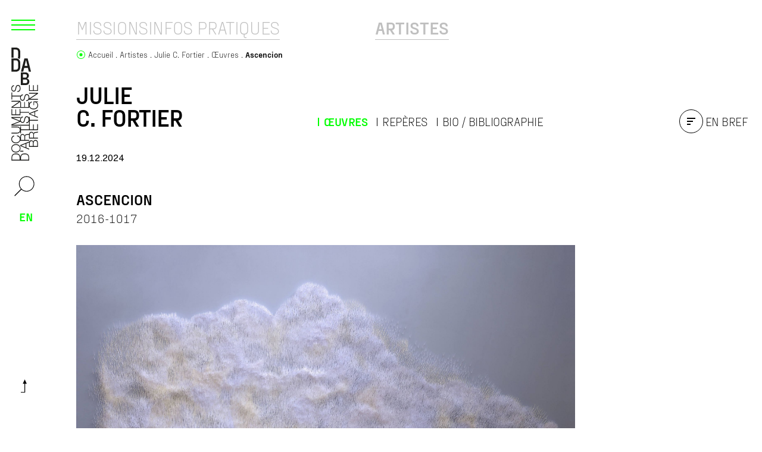

--- FILE ---
content_type: text/html; charset=UTF-8
request_url: https://ddabretagne.org/fr/artistes/julie-c-fortier/oeuvres/ascencion-2016-2017
body_size: 19391
content:





<!doctype html>
<html lang="fr">
<head>

  <!-- Global site tag (gtag.js) - Google Analytics -->
  <script async src="https://www.googletagmanager.com/gtag/js?id=UA-48312269-1"></script>
  <script>
    window.dataLayer = window.dataLayer || [];
    function gtag(){dataLayer.push(arguments);}
    gtag('js', new Date());

    gtag('config', 'UA-48312269-1');
  </script>

  <meta charset="utf-8">
  <meta name="viewport" content="width=device-width,initial-scale=1.0">

  <title>Ascencion &ndash; Julie C. Fortier</title>
    <meta name="description" content="Ascension, 2016-17 Installation olfactive, 150 000 touches &agrave; parfum, 4 parfums, 1200 x 600 cm. Remerciements Louise D&eacute;ry, Pierre-Olivier David et Fabien Vallos. Commissaire Anne Dary. Vues de Ascension lors de l&#039;exposition C&#039;&eacute;tait un r&ecirc;ve qui n&#039;&eacute;tait pas un r&ecirc;ve, Mus&eacute;e des Beaux [&hellip;]">
    <meta property="og:type" content="website">
    <meta property="og:title" content="Ascencion &ndash; Julie C. Fortier">
    <meta property="og:site_name" content="DDA Bretagne">
    <meta property="og:url" content="https://ddabretagne.org/fr/artistes/julie-c-fortier/oeuvres/ascencion-2016-2017">
    <meta property="og:locale" content="fr_FR">
    <meta property="og:description" content="Ascension, 2016-17 Installation olfactive, 150 000 touches &agrave; parfum, 4 parfums, 1200 x 600 cm. Remerciements Louise D&eacute;ry, Pierre-Olivier David et Fabien Vallos. Commissaire Anne Dary. Vues de Ascension lors de l&#039;exposition C&#039;&eacute;tait un r&ecirc;ve qui n&#039;&eacute;tait pas un r&ecirc;ve, Mus&eacute;e des Beaux [&hellip;]">
    <meta property="og:image" content="https://ddabretagne.org/media/pages/artistes/julie-c-fortier/oeuvres/ascencion-2016-2017/c67a285cf4-1734599031/ascensionfinale-1200x630-crop-1.jpg">
    <meta property="og:image:height" content="630">
    <meta property="og:image:width" content="1200">
    <meta property="og:image:type" content="image/jpeg">
    <meta name="twitter:card" content="summary_large_image">
    <meta name="twitter:title" content="Ascencion &ndash; Julie C. Fortier">
    <meta name="twitter:description" content="Ascension, 2016-17 Installation olfactive, 150 000 touches &agrave; parfum, 4 parfums, 1200 x 600 cm. Remerciements Louise D&eacute;ry, Pierre-Olivier David et Fabien Vallos. Commissaire Anne Dary. Vues de Ascension lors de l&#039;exposition C&#039;&eacute;tait un r&ecirc;ve qui n&#039;&eacute;tait pas un r&ecirc;ve, Mus&eacute;e des Beaux [&hellip;]">
    <meta name="twitter:image" content="https://ddabretagne.org/media/pages/artistes/julie-c-fortier/oeuvres/ascencion-2016-2017/c67a285cf4-1734599031/ascensionfinale-1200x630-crop-1.jpg">
    <meta name="twitter:image:height" content="630">
    <meta name="twitter:image:width" content="1200">
    <meta name="twitter:image:type" content="image/jpeg">
    <link rel="apple-touch-icon" sizes="180x180" href="https://ddabretagne.org/assets/images/icons/apple-touch-icon.png">
    <link rel="icon" type="image/png" sizes="32x32" href="https://ddabretagne.org/assets/images/icons/favicon-32x32.png">
    <link rel="icon" type="image/png" sizes="16x16" href="https://ddabretagne.org/assets/images/icons/favicon-16x16.png">
    <link rel="manifest" href="https://ddabretagne.org/assets/images/icons/site.webmanifest">
    <link rel="shortcut icon" href="https://ddabretagne.org/assets/images/icons/favicon.ico">
    <link rel="alternate" hreflang="en" href="https://ddabretagne.org/en/artists/julie-c-fortier/oeuvres/ascencion-2016-2017">
    <link rel="mask-icon" href="https://ddabretagne.org/assets/images/icons/safari-pinned-tab.svg" color="#be4b0a">
    <link rel="icon" name="msapplication-TileColor" content="#ffffff">
    <link rel="icon" name="msapplication-config" content="https://ddabretagne.org/assets/images/icons/browserconfig.xml">
    <link rel="icon" name="theme-color" content="#ffffff">
    <link rel="canonical" href="https://ddabretagne.org/fr/artistes/julie-c-fortier/oeuvres/ascencion-2016-2017">
    <script type="application/ld+json">
    {
        "@context": "http://schema.org",
        "@type": "BreadcrumbList",
        "itemListElement": [
            {
                "@type": "ListItem",
                "position": 1,
                "name": "DDA Bretagne",
                "item": "https://ddabretagne.org/fr"
            },
            {
                "@type": "ListItem",
                "position": 2,
                "name": "Artistes",
                "item": "https://ddabretagne.org/fr/artistes"
            },
            {
                "@type": "ListItem",
                "position": 3,
                "name": "Julie C. Fortier",
                "item": "https://ddabretagne.org/fr/artistes/julie-c-fortier"
            },
            {
                "@type": "ListItem",
                "position": 4,
                "name": "\u0152uvres",
                "item": "https://ddabretagne.org/fr/artistes/julie-c-fortier/oeuvres"
            },
            {
                "@type": "ListItem",
                "position": 5,
                "name": "Ascencion",
                "item": "https://ddabretagne.org/fr/artistes/julie-c-fortier/oeuvres/ascencion-2016-2017"
            }
        ]
    }
    </script>
    <script type="application/ld+json">
    {
        "@context": "http://schema.org",
        "@type": "Organization",
        "name": "DDA Bretagne",
        "url": "https://ddabretagne.org/fr"
    }
    </script>

  <link href="https://ddabretagne.org/assets/css/styles.css?v=1726065927" rel="stylesheet">  <script defer src="https://ddabretagne.org/assets/js/index.js?v=1726065930"></script>
  <script src="https://ddabretagne.org/assets/libs/flickity/flickity.pkgd.min.js?v=1726065939"></script>  <link href="https://ddabretagne.org/assets/libs/flickity/flickity.css?v=1726065938" rel="stylesheet">
  <script src="https://cdn.jsdelivr.net/npm/macy@2"></script>

  <script src="https://polyfill.io/v3/polyfill.min.js?features=fetch%2CPromise%2CPromise.prototype.finally%2CArray.prototype.map"></script>
  
  <!-- <script src="//unpkg.com/alpinejs" defer></script> -->

</head>


<body class="relative font-text text-base text-black bg-light-grey overflow-y-scroll">

  <div id="content" class="relative">
    
    <div class="md:absolute top-0 bottom-0 w-full pointer-events-none z-10">
      <div class="md:container md:sticky top-0 md:min-h-screen">
        



<nav class="md:w-20 md:-ml-24 lg:-ml-32 md:absolute md:top-0 bottom-0 font-display uppercase pointer-events-auto" >

  <div class="md:h-full flex flex-row md:flex-col items-center p-[5px] md:py-5 md:px-4">
    
    <button x-data @click="$store.menu.toggle()" class="w-8 h-8 md:w-11 md:h-11 mt-1 md:mt-0 ml-1 mr-4 md:mr-0 md:ml-[-2px] md:mb-4 text-lime order-4 md:order-1 print:hidden shrink-0">
      <template x-if="$store.menu.isOpen === true"><svg xml:space="preserve" xmlns="http://www.w3.org/2000/svg" viewBox="0 0 44 44"><path d="M43.2148 0 21.9961 21.2188.998.2206.2206.998l20.998 20.998L0 43.2149.7852 44l21.2187-21.2188 20.998 20.9981.7774-.7773-20.998-20.998L44 .7851 43.2148 0z" fill-rule="evenodd" clip-rule="evenodd" fill="currentColor"/></svg></template>
      <template x-if="$store.menu.isOpen === false"><svg xml:space="preserve" xmlns="http://www.w3.org/2000/svg" viewBox="0 0 44 44"><path d="M2 13v2h40v-2H2zm0 8v2h40v-2H2zm0 8v2h40v-2H2z" fill="currentColor"/></svg></template>
    </button>

    <div class="order-1 md:order-2 mr-auto">
      <a href="https://ddabretagne.org/fr" class="w-full flex items-end md:items-center md:flex-col">
    <span class="block md:hidden"><svg version="1.1" x="0" y="0" xml:space="preserve" xmlns="http://www.w3.org/2000/svg" viewBox="0 0 257.78 91.24" class="h-full max-h-[63.4px] w-full max-w-[180px]"><style id="style840">.st0{fill:#1d1d1b}</style><path class="st0" d="M122.44 84.63c0-2.82-1.8-4.91-4.61-5.28v-.06c2.26-.49 3.79-2.58 3.79-4.85 0-2.46-1.24-3.89-3.03-4.64l-8.76-22.24h-2.32l-8.79 21.65h2.23l2.62-6.73h9.92l2.64 6.73c-.49-.05-.99-.08-1.5-.08h-9.22v21.65h9.22c7.08.01 7.81-4.08 7.81-6.15zm-18.23-23.89 4.37-11.1 4.21 11.1zm3.27 17.89V70.9h7.14c3.24 0 4.92 1.36 4.92 4.06 0 2.03-1.59 3.67-4.92 3.67zm0 10.4v-8.64h7.14c3.63 0 5.74 1.42 5.74 4.18 0 3.46-2.66 4.49-5.74 4.46z" id="path842"/><path class="st0" d="M114.22 36.82c0 4.59 2.07 8.85 6.2 10.53h-.06v21.88h2.08v-9.84h7.88c3.94-.15 4.18 3.21 4.37 6.25.05.82.09 2.55.48 3.51h-9.39V90.8h2.08v-9.61h7.88c3.94-.15 4.18 3.21 4.37 6.25.06.91.06 2.51.58 3.37h2.29c-.91-1.09-.91-4.06-1-5.55-.16-2.58-.98-4.52-3.82-4.88v-.06c2.81-.54 4.24-2.79 4.24-5.52 0-3.27-2.11-5.01-4.9-5.5-.81-1.22-.85-4.41-.94-5.84-.16-2.58-.98-4.52-3.82-4.88v-.06c2.81-.54 4.24-2.79 4.24-5.52 0-3.91-3.02-5.64-6.63-5.64h-2.02c2.94-1.28 4.83-4.11 5.25-7.95h-2.07c-.4 3.85-2.96 6.94-6.99 6.94-5.77 0-8.21-4.79-8.21-9.52 0-4.73 2.44-9.52 8.21-9.52 3.17 0 5.95 1.91 6.69 5.24h2.07c-.55-4.55-4.64-7-8.76-7-6.87-.01-10.3 5.35-10.3 11.27zm21.39 34.08c3.11 0 4.7 1.67 4.7 4.31 0 2.64-2.17 4.22-4.7 4.22h-7.76v-8.52h7.76zm-5.41-21.8c3.11 0 4.7 1.67 4.7 4.31 0 2.64-2.17 4.21-4.7 4.21h-7.76V49.1Zm49 21.8v-1.76h-2.96c4-1.28 4.38-4.47 4.38-5.65 0-3.55-2.56-4.88-5.65-5.7l-5.31-1.3c-1.77-.43-3.3-1.27-3.3-3.3 0-3.21 2.63-4.31 5.46-4.31 3.08 0 5.83 1.67 5.96 4.97h2.08c.03-4.43-3.75-6.73-8.06-6.73-.85 0-1.6.08-2.28.21l7.13-18.4h.06v18.71h2.07V25.99h-3.05l-7.51 19.5-7.54-19.5h-3.05v43.15h-9.39V49.33h7.6v-1.76h-5.64c3.52-1.19 4.99-4.25 4.99-7.73V25.99h-2.08v13.4c.03 5.03-2.38 6.94-6.41 6.94-4 0-6.41-1.91-6.38-6.94v-13.4h-2.07v13.85c0 3.48 1.46 6.54 4.97 7.73h-4.66v1.76h7.6v19.81h-.02v21.65h15.21v-1.76h-13.13v-8.55h12.16v-1.76h-12.16V70.9h21.3v19.89h2.07V70.9Zm-16.64-1.76h-2.85V28.93h.06l7.48 19.22h.01c-2.33 1.32-2.97 3.62-2.97 5.06 0 3.36 2.35 4.58 4.92 5.22l4.85 1.18c2.02.48 4.49 1.45 4.49 3.91 0 3.15-3.48 4.4-5.77 4.4-3.97 0-7.21-1.37-7.12-5.82h-2.07c-.18 3.82 1.76 6.08 4.81 7.04zm31.64 21.65h2.23l-8.55-21.65h-2.32l-8.8 21.65h2.23l2.62-6.73h9.92zm-11.93-8.49 4.37-11.1 4.21 11.1zm32.95 4.55h.06l.27 3.94h1.5V79.78h-9.25v1.76h7.42c.09 4.58-2.72 7.95-7.54 7.95-5.77 0-8.21-4.79-8.21-9.52 0-4.73 2.44-9.52 8.21-9.52 4.15 0 6.75 2.94 7.02 5.43h2.08c-.58-3.45-2.72-5.69-5.61-6.65h5.27v-1.76h-13.13v-8.55h12.16v-1.76h-12.16v-7.83h12.76v-1.69h2.32V25.99h-2.07v18.32h-.06l-12.7-18.32h-2.32v21.65h.01v21.58h2.93c-4.53 1.5-6.78 5.94-6.78 10.74 0 5.91 3.42 11.28 10.29 11.28 3.14 0 6.07-1.3 7.53-4.39zm-11.91-39.28V29.33h.06l12.66 18.25h-12.72zm54.47 43.22v-1.76h-13.13v-8.55h12.16v-1.76h-12.16V70.9h12.98v-1.76h-15.05v21.65ZM91.46 36.81c0 5.91 3.42 11.28 10.29 11.28 6.84 0 10.26-5.37 10.26-11.28 0-5.91-3.42-11.28-10.26-11.28-6.86.01-10.29 5.37-10.29 11.28zm18.48 0c0 4.73-2.44 9.52-8.18 9.52-5.77 0-8.21-4.79-8.21-9.52 0-4.73 2.44-9.52 8.21-9.52 5.74.01 8.18 4.79 8.18 9.52z" id="path844"/><path class="st0" d="M238.95 27.75v-1.76h-17.28v1.76h7.6v19.81c-.97-.29-2.03-.44-3.11-.44-6.14 0-7.51 3.97-7.51 6.09 0 3.36 2.35 4.58 4.92 5.22l4.85 1.18c2.02.48 4.49 1.45 4.49 3.91 0 3.15-3.48 4.4-5.77 4.4-3.97 0-7.21-1.37-7.12-5.82h-2.07c-.14 3.06 1.07 5.11 3.12 6.3l-.02 22.39h2.08l.02-19.17h.06l12.68 19.17h2.32V69.14h-2.07v18.31h-.06l-11.89-17.98c.78.13 1.6.2 2.47.2 7.72 0 8.33-4.7 8.33-6.18 0-3.55-2.56-4.88-5.65-5.7l-5.31-1.3c-1.77-.43-3.3-1.27-3.3-3.3 0-3.21 2.63-4.31 5.46-4.31 3.08 0 5.83 1.67 5.95 4.97h2.08c.02-2.44-1.12-4.23-2.87-5.35V27.75Zm2.22 3.88c0 3.37 2.35 4.58 4.92 5.22l4.85 1.18c2.01.48 4.49 1.46 4.49 3.91 0 3.15-3.48 4.4-5.77 4.4-3.97 0-7.21-1.36-7.12-5.82h-2.07c-.24 5.27 3.54 7.58 8.7 7.58 7.72 0 8.34-4.7 8.34-6.18 0-3.55-2.56-4.88-5.65-5.7l-5.31-1.3c-1.77-.43-3.3-1.27-3.3-3.3 0-3.21 2.63-4.31 5.46-4.31 3.08 0 5.83 1.67 5.96 4.97h2.08c.03-4.43-3.76-6.73-8.06-6.73-6.14-.01-7.52 3.96-7.52 6.08zM89.26 58.4c0-6.88-3.25-10.44-9.42-10.79-.11 0-.21.01-.32.02.11-.01.21-.01.32-.02 6.18-.36 9.43-3.92 9.43-10.79 0-7.1-3.45-10.67-10.02-10.82h-7.54v43.23h7.54c6.56-.16 10.01-3.74 10.01-10.83ZM73.78 45.88V27.75h4.43c6.26-.03 8.97 2.61 8.97 9.07 0 6.46-2.71 9.1-8.97 9.07h-4.43zm0 21.58V49.33h4.43c6.26-.03 8.97 2.61 8.97 9.07 0 6.46-2.71 9.1-8.97 9.07h-4.43Zm19.95-19.89h1.92v7.37h-1.92ZM198.2 25.99h-15.05v23.37h6.04v19.86h2.07V49.36h7.09V47.6h-13.12V37.33h12.15v-1.76h-12.15v-7.82h12.97z" id="path846"/><g id="g856" transform="translate(-14.65 -6.77)"><path class="st0" d="M36.05 44.79v8.6c0 7.89-4.51 11.82-10.89 11.82H14.65V32.98h10.52c6.38 0 10.88 3.92 10.88 11.81zm-5.16 0c0-5.39-1.83-6.95-5.73-6.95h-5.3v22.5h5.3c3.9 0 5.73-1.61 5.73-6.95zm23.58 11.3h-9.11l-2.16 9.12h-5.59l8.4-32.24h7.84l8.17 32.24h-5.4zm-1.12-4.87L50.2 37.85h-.52l-3.15 13.38h6.82z" id="path848"/><path class="st0" d="M19.86 31.43v-19.8h5.3c3.9 0 5.73 1.56 5.73 6.95v8.6c0 2.27-.33 3.86-1.01 4.95 1.65.51 3.11 1.3 4.36 2.35 1.16-1.86 1.82-4.29 1.82-7.29v-8.6c0-7.89-4.51-11.82-10.89-11.82H14.65v24.67h5.21z" id="path850"/><g id="g854"><path class="st0" d="M57.93 88.97v.32c0 5.37-3.45 8.35-9.28 8.35H37.39v-30.8h10.13c5.96 0 9.28 2.98 9.28 8.04v.36c0 3.25-1.52 5.28-4.26 6.23v.54c3.41.81 5.39 3.07 5.39 6.96zM42.28 71.49v8.22h5.29c3.23 0 4.35-1.17 4.35-4.15v-.18c0-2.8-1.12-3.88-4.35-3.88h-5.29zm10.76 17.02c0-3.03-1.12-4.2-4.35-4.2h-6.41v8.67h6.41c3.23 0 4.35-1.17 4.35-4.25z" id="path852"/></g></g></svg></span>
    <span class="hidden md:block pl-[3px]"><svg version="1.1" id="Calque_1" x="0" y="0" xml:space="preserve" xmlns="http://www.w3.org/2000/svg" viewBox="0 0 64.85 274.05" class="w-full max-w-[45px]"><style id="style2">.st0{fill:#1d1d1b}</style><path class="st0" d="M21.74 38.02v8.6c0 7.89-4.51 11.82-10.89 11.82H.34V26.2h10.52c6.38 0 10.88 3.93 10.88 11.82zm-5.16 0c0-5.39-1.83-6.95-5.73-6.95h-5.3v22.5h5.3c3.9 0 5.73-1.61 5.73-6.95zm23.58 11.3h-9.11l-2.16 9.12H23.3l8.4-32.24h7.84l8.17 32.24h-5.4zm-1.12-4.87-3.15-13.38h-.52l-3.15 13.38z" id="path4"/><path class="st0" d="M5.55 24.66V4.86h5.3c3.9 0 5.73 1.56 5.73 6.95v8.6c0 2.27-.33 3.86-1.01 4.95 1.65.51 3.11 1.3 4.36 2.35 1.16-1.86 1.82-4.29 1.82-7.29v-8.6C21.75 3.93 17.24 0 10.86 0H.34v24.67h5.21z" id="path6"/><g id="g10" transform="translate(-14.31 -11.87)"><path class="st0" d="M57.93 94.06v.32c0 5.37-3.45 8.35-9.28 8.35H37.39v-30.8h10.13c5.96 0 9.28 2.98 9.28 8.04v.36c0 3.25-1.52 5.28-4.26 6.23v.54c3.41.82 5.39 3.08 5.39 6.96zM42.28 76.58v8.22h5.29c3.23 0 4.35-1.17 4.35-4.15v-.18c0-2.8-1.12-3.88-4.35-3.88h-5.29zm10.76 17.03c0-3.03-1.12-4.2-4.35-4.2h-6.41v8.67h6.41c3.23 0 4.35-1.17 4.35-4.25z" id="path8"/></g><g id="g18" transform="translate(-14.31 -11.87)"><path class="st0" d="M72.65 235.83c-2.79 0-4.85 1.78-5.21 4.55h-.06c-.48-2.23-2.54-3.74-4.79-3.74-2.43 0-3.84 1.22-4.58 3l-21.95 8.65v2.29l21.37 8.68v-2.2l-6.64-2.59v-9.8l6.64-2.6c-.05.48-.08.98-.08 1.48v9.1h21.37v-9.1c0-7-4.04-7.72-6.07-7.72zm-23.6 17.99-10.96-4.31 10.96-4.16zm17.67-3.23h-7.63v-7.05c0-3.2 1.35-4.85 4.01-4.85 2 0 3.62 1.57 3.62 4.85zm10.26 0h-8.53v-7.05c0-3.59 1.41-5.67 4.13-5.67 3.41 0 4.43 2.62 4.4 5.67z" id="path12"/><path class="st0" d="M25.44 243.93c4.53 0 8.74-2.04 10.39-6.12v.06h21.6v-2.05h-9.71v-7.78c-.15-3.89 3.17-4.13 6.17-4.31.81-.05 2.52-.09 3.46-.47v9.27h21.37v-2.05h-9.49v-7.78c-.15-3.89 3.17-4.13 6.17-4.31.9-.06 2.48-.06 3.32-.57v-2.26c-1.08.9-4.01.9-5.48.99-2.54.15-4.46.97-4.82 3.77h-.06c-.54-2.77-2.75-4.19-5.45-4.19-3.22 0-4.94 2.08-5.42 4.84-1.2.8-4.35.84-5.76.93-2.54.15-4.46.97-4.82 3.77h-.06c-.54-2.77-2.75-4.19-5.44-4.19-3.86 0-5.57 2.98-5.57 6.54v1.99c-1.26-2.9-4.06-4.77-7.85-5.18v2.05c3.8.39 6.85 2.93 6.85 6.9 0 5.7-4.73 8.11-9.4 8.11s-9.4-2.41-9.4-8.11c0-3.13 1.89-5.88 5.18-6.6v-2.05c-4.49.54-6.91 4.58-6.91 8.65 0 6.77 5.3 10.15 11.13 10.15zm33.65-21.11c0-3.07 1.65-4.64 4.25-4.64 2.61 0 4.16 2.14 4.16 4.64v7.66h-8.41zm-21.52 5.34c0-3.07 1.65-4.64 4.25-4.64s4.16 2.14 4.16 4.64v7.66h-8.41zm21.52-48.37h-1.74v2.92c-1.26-3.95-4.41-4.33-5.57-4.33-3.5 0-4.82 2.53-5.63 5.58l-1.29 5.24c-.42 1.75-1.26 3.26-3.26 3.26-3.17 0-4.25-2.59-4.25-5.39 0-3.04 1.65-5.76 4.91-5.88v-2.05c-4.37-.03-6.65 3.71-6.65 7.96 0 .84.08 1.58.21 2.25l-18.16-7.04v-.06h18.47v-2.05H14.76v3.02l19.24 7.4-19.25 7.44v3.01h42.59v9.27H37.8v-7.51h-1.74v5.56c-1.17-3.48-4.2-4.92-7.63-4.92H14.76v2.05h13.23c4.97-.03 6.86 2.35 6.86 6.33 0 3.95-1.89 6.33-6.86 6.3H14.76v2.05h13.68c3.43 0 6.46-1.45 7.63-4.91v4.6h1.74v-7.5h19.55v.02h21.37V197.4h-1.74v12.96h-8.44v-12h-1.74v12h-7.72v-21.02h19.64v-2.05H59.09Zm-1.74 16.43v2.81H17.66v-.06l18.97-7.38v-.01c1.31 2.3 3.57 2.93 4.99 2.93 3.32 0 4.52-2.32 5.15-4.85l1.17-4.79c.48-1.99 1.44-4.43 3.86-4.43 3.11 0 4.34 3.44 4.34 5.69 0 3.92-1.35 7.12-5.75 7.03v2.05c3.77.18 6.01-1.74 6.95-4.75v5.76zm21.37-31.24v-2.2l-21.37 8.44v2.29l21.37 8.68v-2.2l-6.65-2.59v-9.8zm-8.38 11.79-10.95-4.31 10.95-4.16zm4.49-32.54v-.06l3.89-.27v-1.48H67.86v9.13h1.73v-7.32c4.52-.09 7.84 2.68 7.84 7.44 0 5.7-4.73 8.11-9.4 8.11s-9.4-2.41-9.4-8.11c0-4.1 2.9-6.66 5.36-6.93v-2.05c-3.41.57-5.61 2.68-6.56 5.54v-5.2H55.7v12.96h-8.44v-12h-1.74v12H37.8v-12.6h-1.67v-2.29H14.76v2.05h18.08v.06l-18.08 12.54v2.29h21.37v-.01h21.3v-2.89c1.48 4.47 5.86 6.69 10.6 6.69 5.84 0 11.13-3.38 11.13-10.16.01-3.09-1.28-5.99-4.33-7.44zm-38.77 11.76H18.05v-.06l18.01-12.49zm42.66-53.77h-1.74v12.97h-8.43v-12h-1.74v12h-7.72v-12.82h-1.74v14.87h21.37ZM25.44 266.4c5.84 0 11.14-3.38 11.14-10.16 0-6.75-5.3-10.13-11.14-10.13-5.84 0-11.13 3.37-11.13 10.13 0 6.78 5.3 10.16 11.13 10.16zm0-18.24c4.67 0 9.4 2.41 9.4 8.08 0 5.7-4.73 8.11-9.4 8.11s-9.4-2.41-9.4-8.11c.01-5.66 4.73-8.08 9.4-8.08z" id="path14"/><path class="st0" d="M16.49 120.82h-1.74v17.06h1.74v-7.51h19.55c-.29.96-.44 2-.44 3.07 0 6.06 3.92 7.42 6.02 7.42 3.32 0 4.52-2.32 5.15-4.86l1.17-4.79c.48-1.99 1.44-4.43 3.86-4.43 3.11 0 4.34 3.44 4.34 5.7 0 3.92-1.35 7.11-5.75 7.02v2.05c3.02.14 5.05-1.06 6.22-3.08l22.1.02v-2.05l-18.93-.02v-.06l18.93-12.52v-2.29H57.35v2.05h18.08v.06L57.68 135.4c.13-.77.2-1.58.2-2.44 0-7.62-4.64-8.23-6.1-8.23-3.5 0-4.82 2.53-5.63 5.58l-1.29 5.24c-.42 1.75-1.26 3.25-3.26 3.25-3.17 0-4.25-2.59-4.25-5.39 0-3.04 1.65-5.76 4.91-5.88v-2.05c-2.4-.02-4.17 1.11-5.28 2.83H16.49Zm3.83-2.2c3.32 0 4.52-2.32 5.15-4.85l1.17-4.79c.48-1.99 1.44-4.43 3.86-4.43 3.11 0 4.34 3.43 4.34 5.69 0 3.92-1.35 7.12-5.75 7.02v2.05c5.21.24 7.48-3.5 7.48-8.59 0-7.62-4.64-8.23-6.1-8.23-3.5 0-4.82 2.53-5.63 5.58l-1.29 5.25c-.42 1.75-1.26 3.25-3.26 3.25-3.17 0-4.25-2.59-4.25-5.39 0-3.04 1.65-5.76 4.91-5.88v-2.05c-4.37-.03-6.64 3.71-6.64 7.96 0 6.05 3.92 7.41 6.01 7.41zm26.43 149.96c-6.79 0-10.3 3.21-10.65 9.3 0 .11.01.21.02.32-.01-.1-.01-.21-.02-.31-.35-6.1-3.87-9.3-10.65-9.3-7 0-10.53 3.41-10.69 9.89v7.44h42.67v-7.44c-.15-6.5-3.68-9.9-10.68-9.9zm-12.36 15.28h-17.9v-4.37c-.03-6.18 2.57-8.86 8.95-8.86 6.37 0 8.98 2.68 8.95 8.86zm21.31 0H37.8v-4.37c-.03-6.18 2.58-8.86 8.95-8.86 6.37 0 8.98 2.68 8.95 8.86zm-19.64-21.59h7.27v1.9h-7.27Zm-21.3-101.23v14.86h21.37v-5.97h21.3v-2.05h-21.3v-6.99h-1.74v12.96h-8.44v-12h-1.73v12h-7.73v-12.81z" id="path16"/></g></svg></span>
</a>  
    </div>

    <button x-data @click="$store.search.open()" class="w-8 md:w-11 h-8 md:h-11 mr-3 md:mr-0 order-3 md:order-3 mt-3 md:mt-5 mb-2 p-1 print:hidden shrink-0">
      <svg xml:space="preserve" xmlns="http://www.w3.org/2000/svg" viewBox="-2 -2 32 32"><path d="M18.19 0c-6.3 0-11.5 5.2-11.5 11.5 0 2.956 1.145 5.67 3.01 7.719-.016.006-.035.012-.05.02l-9.5 9.5c-.2.2-.2.498 0 .698.1.2.3.202.4.202.1 0 .3 0 .4-.1l9.5-9.5c.013-.012.023-.026.034-.039 2.047 1.859 4.755 3 7.705 3 6.3 0 11.5-5.2 11.5-11.5S24.49 0 18.19 0zm0 1c5.8 0 10.5 4.7 10.5 10.5S23.99 22 18.19 22s-10.5-4.7-10.5-10.5S12.39 1 18.19 1Z" fill="currentColor"/></svg>    </button>

    <ul class="text-lime text-xl font-display font-bold order-2 md:order-4 print:hidden ml-2 md:mr-0">
                              <li class="row-2"><a href="https://ddabretagne.org/en/artists/julie-c-fortier/oeuvres/ascencion-2016-2017" title="Afficher la page en Anglais" class="inline-block leading-none p-3" rel="alternate" hreflang="en" >en</a></li>
                                      
    </ul>

          <div class="flex mt-auto fixed bottom-2 right-0 z-10 md:relative order-4 print:hidden">
        <div class="md:my-6 ml-auto">
          <button x-data @click="window.scrollTo(0, 0)" class="px-4 py-2">
  <svg xml:space="preserve" width="9.1" height="21.801" xmlns="http://www.w3.org/2000/svg"><path d="M6 0 2.9 7.3h2.6v13.5H0v1h6.5V7.3h2.6z" fill="currentColor" /></svg></button>        </div>
      </div>
    
  </div>

</nav>



      </div>
    </div>

    <div class="flex flex-col min-h-screen">
      <main class="flex-grow flex flex-col" role="main">
        
      <div class="flex flex-col row-4 pt-4 md:pt-7">
          

  <nav class="mb-0 md:mb-4 container order-2 md:order-1 print:hidden" >

    <div class="flex flex-wrap sm:flex-nowrap justify-between md:justify-start gap-4 ">
              <div class="contents md:block flex-[33%] " >
                      <ul class="contents md:flex flex-wrap sm:flex-nowrap gap-x-2 md:gap-x-4 gap-y-2 text-title !leading-none justify-start ">
                              <li class="whitespace-nowrap "><a href="https://ddabretagne.org/fr/missions" class="block relative border-b border-current pb-0.5 opacity-25 hover:opacity-100 focus:opacity-100 ">
                   <span class="relative z-10 text-sm sm:text-lg md:text-3xl">Missions </span>
                                  </a></li>

                              <li class="whitespace-nowrap "><a href="https://ddabretagne.org/fr/infos" class="block relative border-b border-current pb-0.5 opacity-25 hover:opacity-100 focus:opacity-100 ">
                   <span class="relative z-10 text-sm sm:text-lg md:text-3xl">Infos pratiques </span>
                                  </a></li>

                          </ul>
                  </div>
              <div class="contents md:block flex-auto " >
                      <ul class="contents md:flex flex-wrap sm:flex-nowrap gap-x-2 md:gap-x-4 gap-y-2 text-title !leading-none sm:justify-center ">
                              <li class="whitespace-nowrap font-bold"><a href="https://ddabretagne.org/fr/artistes" class="block relative border-b border-current pb-0.5 opacity-25 hover:opacity-100 focus:opacity-100 ">
                   <span class="relative z-10 text-sm sm:text-lg md:text-3xl">Artistes </span>
                                  </a></li>

                          </ul>
                  </div>
              <div class="contents md:block flex-[33%] " >
                  </div>
          </div>
  </nav>



        <nav class="breadcrumb flex items-start mb-4 md:mb-0 container order-1 md:order-2" aria-label="breadcrumb">
  <span class="mr-1 flex items-center" aria-hidden="true">
    <span class="w-4 h-4 p-px inline-block pt-0.5 text-lime"><svg version="1.1" id="Calque_1" x="0" y="0" xml:space="preserve" xmlns="http://www.w3.org/2000/svg" viewBox="0 0 15.2 15.2"><path fill="currentColor" d="M7.6 0C3.4 0 0 3.4 0 7.6c0 4.2 3.4 7.6 7.6 7.6 4.2 0 7.6-3.4 7.6-7.6 0-4.2-3.4-7.6-7.6-7.6zm0 14.2C4 14.2 1 11.3 1 7.6 1 3.9 3.9 1 7.6 1c3.7 0 6.6 2.9 6.6 6.6 0 3.7-3 6.6-6.6 6.6z"
	/><circle fill="currentColor" cx="7.6" cy="7.6" r="2.8"/></svg></span>
  </span>
  

<ol class="flex flex-wrap items-start -ml-1 text-sm font-display font-light leading-tight">
      <li class="pl-1">
              <a href="https://ddabretagne.org/fr" class="after:content-['.'] group" >
          <span class="inline-block group-hover:underline">Accueil</span>
        </a>
          </li>
      <li class="pl-1">
              <a href="https://ddabretagne.org/fr/artistes" class="after:content-['.'] group" >
          <span class="inline-block group-hover:underline">Artistes</span>
        </a>
          </li>
      <li class="pl-1">
              <a href="https://ddabretagne.org/fr/artistes/julie-c-fortier" class="after:content-['.'] group" >
          <span class="inline-block group-hover:underline">Julie C. Fortier</span>
        </a>
          </li>
      <li class="pl-1">
              <a href="https://ddabretagne.org/fr/artistes/julie-c-fortier/oeuvres" class="after:content-['.'] group" >
          <span class="inline-block group-hover:underline">&OElig;uvres</span>
        </a>
          </li>
      <li class="pl-1">
              <span class="font-bold">            
          Ascencion        </span>
          </li>
  </ol>
</nav>        </div>



  <header class="relative flex flex-wrap items-center md:items-end mb-2 mt-6 container print:hidden">
    <h1 class="text-[40px] leading-[38px] font-bold text-title mb-2 order-first">
      


<span>
      Julie<br/>      C. Fortier  </span>
    </h1>
    <div class="contents md:flex flex-wrap items-center flex-grow print:hidden">
      <div class="w-full md:w-auto mr-4 md:mx-auto order-3 md:order-2">
        <ul class="flex flex-wrap -ml-4 -mt-1 text-lg sm:text-[1.25rem] text-title">
                      <li class="pl-4 pt-1"><a href="https://ddabretagne.org/fr/artistes/julie-c-fortier/oeuvres" class="line-left font-bold text-lime line-active">Œuvres</a></li>
                      <li class="pl-4 pt-1"><a href="https://ddabretagne.org/fr/artistes/julie-c-fortier/reperes" class="line-left ">Repères</a></li>
                      <li class="pl-4 pt-1"><a href="https://ddabretagne.org/fr/artistes/julie-c-fortier/bio-biblio" class="line-left ">Bio / Bibliographie</a></li>
                  </ul>
      </div>
      <div class="ml-auto md:ml-0 order-2 md:order-3">
        <a href="https://ddabretagne.org/fr/artistes/julie-c-fortier/presentation" class="text-lg sm:text-[1.25rem] whitespace-nowrap text-title flex items-center group">
          <span class="flex items-center justify-center flex-grow-0 flex-shrink-0 w-8 sm:w-10 h-8 sm:h-10 rounded-full mr-1 border border-black group-hover:bg-black group-hover:text-white "><svg width="14" height="12" xmlns="http://www.w3.org/2000/svg"><path d="M0 0v2h14V0zm0 5v2h10V5zm0 5v2h6v-2z" fill-rule="evenodd" clip-rule="evenodd" fill="currentColor" /></svg></span>  
          <span>en bref</span>
        </a>
      </div>
    </div>
  </header>


  <div class="container md:py-2">


  <div class="pt-4 w-1/1 md:w-1/2 lg:w-1/3 print:hidden">
    <div class="font-alt ">
                          19.12.2024          </div>
  </div>
</div>


<div class="flex-grow container flex flex-col relative">

  <article class="py-8 flex-grow">
        <header class="text-left row-8 flex">
      <div class="max-w-3xl ">
        <h1 class="font-display font-bold uppercase text-[26px] leading-tight row-1">Ascencion</h1>
                  <div class="font-display font-light text-xl leading-tight">2016-1017</div>
              </div>
    </header>

          
      <div class="text">
        


  <div class="text-container">
          
      <div class="row-4 overflow-hidden ">
        <div class="flex flex-wrap -ml-8 -mt-4 ">
          <div class="pl-8 pt-4 w-1/1 md:w-3/4">
            
      
  <div>
          
  <div class="flex row-4 " style="font-size:0;">
    <figure class="unstyled max-w-full h-auto inline-block text-base">
      <img class="bg-medium-gray" 
      src="https://ddabretagne.org/media/pages/artistes/julie-c-fortier/oeuvres/ascencion-2016-2017/3a16879566-1734599031/ascension-finale-web-1200x900-q80.jpg" 
      srcset="https://ddabretagne.org/media/pages/artistes/julie-c-fortier/oeuvres/ascencion-2016-2017/3a16879566-1734599031/ascension-finale-web-800x600-q80.jpg 600w, https://ddabretagne.org/media/pages/artistes/julie-c-fortier/oeuvres/ascencion-2016-2017/3a16879566-1734599031/ascension-finale-web-1000x750-q80.jpg 700w, https://ddabretagne.org/media/pages/artistes/julie-c-fortier/oeuvres/ascencion-2016-2017/3a16879566-1734599031/ascension-finale-web-1200x900-q80.jpg 800w, https://ddabretagne.org/media/pages/artistes/julie-c-fortier/oeuvres/ascencion-2016-2017/3a16879566-1734599031/ascension-finale-web-1800x1350-q80.jpg 1200w, https://ddabretagne.org/media/pages/artistes/julie-c-fortier/oeuvres/ascencion-2016-2017/3a16879566-1734599031/ascension-finale-web-2400x1800-q80.jpg 1600w"      width="2400" 
      height="1484" loading="lazy" alt="">
      
    </figure>
  </div>
          
  <div class="flex row-4 " style="font-size:0;">
    <figure class="unstyled max-w-full h-auto inline-block text-base">
      <img class="bg-medium-gray" 
      src="https://ddabretagne.org/media/pages/artistes/julie-c-fortier/oeuvres/ascencion-2016-2017/453fcb62fc-1734599031/ascension-detail-web-1200x900-q80.jpg" 
      srcset="https://ddabretagne.org/media/pages/artistes/julie-c-fortier/oeuvres/ascencion-2016-2017/453fcb62fc-1734599031/ascension-detail-web-800x600-q80.jpg 600w, https://ddabretagne.org/media/pages/artistes/julie-c-fortier/oeuvres/ascencion-2016-2017/453fcb62fc-1734599031/ascension-detail-web-1000x750-q80.jpg 700w, https://ddabretagne.org/media/pages/artistes/julie-c-fortier/oeuvres/ascencion-2016-2017/453fcb62fc-1734599031/ascension-detail-web-1200x900-q80.jpg 800w, https://ddabretagne.org/media/pages/artistes/julie-c-fortier/oeuvres/ascencion-2016-2017/453fcb62fc-1734599031/ascension-detail-web-1800x1350-q80.jpg 1200w, https://ddabretagne.org/media/pages/artistes/julie-c-fortier/oeuvres/ascencion-2016-2017/453fcb62fc-1734599031/ascension-detail-web-2400x1800-q80.jpg 1600w"      width="2400" 
      height="1798" loading="lazy" alt="">
      
    </figure>
  </div>
          
  <div class="flex row-4 " style="font-size:0;">
    <figure class="unstyled max-w-full h-auto inline-block text-base">
      <img class="bg-medium-gray" 
      src="https://ddabretagne.org/media/pages/artistes/julie-c-fortier/oeuvres/ascencion-2016-2017/cf1d0bf7f9-1734599031/ascension-detail-eos-web-1200x900-q80.jpg" 
      srcset="https://ddabretagne.org/media/pages/artistes/julie-c-fortier/oeuvres/ascencion-2016-2017/cf1d0bf7f9-1734599031/ascension-detail-eos-web-800x600-q80.jpg 600w, https://ddabretagne.org/media/pages/artistes/julie-c-fortier/oeuvres/ascencion-2016-2017/cf1d0bf7f9-1734599031/ascension-detail-eos-web-1000x750-q80.jpg 700w, https://ddabretagne.org/media/pages/artistes/julie-c-fortier/oeuvres/ascencion-2016-2017/cf1d0bf7f9-1734599031/ascension-detail-eos-web-1200x900-q80.jpg 800w, https://ddabretagne.org/media/pages/artistes/julie-c-fortier/oeuvres/ascencion-2016-2017/cf1d0bf7f9-1734599031/ascension-detail-eos-web-1800x1350-q80.jpg 1200w, https://ddabretagne.org/media/pages/artistes/julie-c-fortier/oeuvres/ascencion-2016-2017/cf1d0bf7f9-1734599031/ascension-detail-eos-web-2400x1800-q80.jpg 1600w"      width="2400" 
      height="1600" loading="lazy" alt="">
      
    </figure>
  </div>
      </div>
        
            </div>
                  </div>
      </div>

      
          
      <div class="row-4 overflow-hidden -mt-4">
        <div class="flex flex-wrap -ml-8 -mt-4 ">
          <div class="pl-8 pt-4 w-1/1 md:w-2/3">
              <div class="text-base font-alt leading-tight pt-3">  
    <p>Ascension,<em> </em>2016-17 <br>Installation olfactive, 150 000 touches à parfum, 4 parfums, 1200 x 600 cm. <br>Remerciements Louise Déry, Pierre-Olivier David et Fabien Vallos. <br>Commissaire Anne Dary.<br>Vues de Ascension lors de l'exposition C'était un rêve qui n'était pas un rêve, Musée des Beaux Arts de Rennes, du 30 septembre 2017 au 4 février 2018. <br>Photo : DR</p>  </div>
          </div>
                  </div>
      </div>

      
          
      <div class="row-4 overflow-hidden ">
        <div class="flex flex-wrap -ml-8 -mt-4 ">
          <div class="pl-8 pt-4 w-1/1 md:w-3/4">
            
  <div class="text leading-normal text-base font-display">  
    <p>Cette installation propose un paysage olfactif à arpenter avec son nez pour découvrir successivement quatre odeurs.   <br>La première évoque un ciel noir de menaces avec des notes de fumée, de cuir, de plastique et de goudron.  <br>La seconde souffle un vent gris chargé de pluie, de smog, de poussière.   <br>La troisième, plus fraîche, rappelle un matin rose, la verdure humide et la terre.   <br>La dernière, suggère une brume blanche, opaque et immobile.</p>  </div>
          </div>
                  </div>
      </div>

      
          
      <div class="row-4 overflow-hidden ">
        <div class="flex flex-wrap -ml-8 -mt-4 ">
          <div class="pl-8 pt-4 w-1/1 md:w-2/3">
            
      
  <div class="flex row-4 " style="font-size:0;">
    <figure class="unstyled max-w-full h-auto inline-block text-base">
      <img class="bg-medium-gray" 
      src="https://ddabretagne.org/media/pages/artistes/julie-c-fortier/oeuvres/ascencion-2016-2017/da36ab6a46-1734599031/ascensionedition.jpg" 
           width="628" 
      height="600" loading="lazy" alt="">
      
    </figure>
  </div>
            </div>
                  </div>
      </div>

      
          
      <div class="row-4 overflow-hidden -mt-4">
        <div class="flex flex-wrap -ml-8 -mt-4 ">
          <div class="pl-8 pt-4 w-1/1 md:w-2/3">
              <div class="text-base font-alt leading-tight pt-3">  
    <p>Ascension, 2017 <br>Édition, 4 parfums dans 4 flacons soufflés bouche 60 ml, alcohol dénat, aqua, parfum. <br>Inflammable, Ne pas avaler. Ne pas porter sur la peau. <br>Présenté dans une boite en carton sérigraphiée 25 x 25 x 5 cm, 4 papiers à parfum impression numérique, 23 x 23 cm. <br>7 exemplaires + 1 E.A. <br>Typographie © Jocelyn Cottencin <br>Photo : DR</p>  </div>
          </div>
                  </div>
      </div>

      
          
      <div class="row-4 overflow-hidden ">
        <div class="flex flex-wrap -ml-8 -mt-4 ">
          <div class="pl-8 pt-4 w-1/1">
                <div class="relative pb-12">
        
      <div class="absolute inset-0 w-full flex items-center">
        <hr class="w-full">
      </div>
      </div>
          </div>
                  </div>
      </div>

      
          
      <div class="row-4 overflow-hidden ">
        <div class="flex flex-wrap -ml-8 -mt-4 ">
          <div class="pl-8 pt-4 w-1/1 md:w-2/3">
            
      
  <div>
          
  <div class="flex row-4 " style="font-size:0;">
    <figure class="unstyled max-w-full h-auto inline-block text-base">
      <img class="bg-medium-gray" 
      src="https://ddabretagne.org/media/pages/artistes/julie-c-fortier/oeuvres/ascencion-2016-2017/aa1f67c79a-1734599031/14484752-1192036157536912-5748800471699567762-n.jpg" 
           width="640" 
      height="480" loading="lazy" alt="">
      
    </figure>
  </div>
          
  <div class="flex row-4 " style="font-size:0;">
    <figure class="unstyled max-w-full h-auto inline-block text-base">
      <img class="bg-medium-gray" 
      src="https://ddabretagne.org/media/pages/artistes/julie-c-fortier/oeuvres/ascencion-2016-2017/e22762ab85-1734599031/15123403-1258078894265971-3876510226836404180-o.jpg" 
           width="640" 
      height="427" loading="lazy" alt="">
      
    </figure>
  </div>
          
  <div class="flex row-4 " style="font-size:0;">
    <figure class="unstyled max-w-full h-auto inline-block text-base">
      <img class="bg-medium-gray" 
      src="https://ddabretagne.org/media/pages/artistes/julie-c-fortier/oeuvres/ascencion-2016-2017/fdc93a7b1a-1734599031/15138313-1258078480932679-5450809843088055148-o.jpg" 
           width="640" 
      height="427" loading="lazy" alt="">
      
    </figure>
  </div>
          
  <div class="flex row-4 " style="font-size:0;">
    <figure class="unstyled max-w-full h-auto inline-block text-base">
      <img class="bg-medium-gray" 
      src="https://ddabretagne.org/media/pages/artistes/julie-c-fortier/oeuvres/ascencion-2016-2017/ae7f81cb62-1734599031/15138482-1258078657599328-760546949917746699-o.jpg" 
           width="640" 
      height="427" loading="lazy" alt="">
      
    </figure>
  </div>
          
  <div class="flex row-4 " style="font-size:0;">
    <figure class="unstyled max-w-full h-auto inline-block text-base">
      <img class="bg-medium-gray" 
      src="https://ddabretagne.org/media/pages/artistes/julie-c-fortier/oeuvres/ascencion-2016-2017/1a34189497-1734599031/15250939-1258078840932643-3169566278684779382-o.jpg" 
           width="640" 
      height="427" loading="lazy" alt="">
      
    </figure>
  </div>
      </div>
        
            </div>
                  </div>
      </div>

      
          
      <div class="row-4 overflow-hidden -mt-4">
        <div class="flex flex-wrap -ml-8 -mt-4 ">
          <div class="pl-8 pt-4 w-1/1 md:w-2/3">
              <div class="text-base font-alt leading-tight pt-3">  
    <p>Ascension, 2016, <br>Installation olfactive, 4 parfums diffusés dans l'espace Facing the Sky, système de diffusion parfum Sigmacom<br>Nuit Blanche de Toronto, 1er octobre 2016. <br>Commissaire : Louise Déry. <br>Remerciements : José Martin, Fabien Vallos et Olivier Pierre David. <br>Photo : City of Toronto</p>  </div>
          </div>
                  </div>
      </div>

      
          
      <div class="row-4 overflow-hidden ">
        <div class="flex flex-wrap -ml-8 -mt-4 ">
          <div class="pl-8 pt-4 w-1/1 md:w-3/4">
            
  <div class="text leading-normal text-base font-display">  
    <p>Cette installation propose un paysage olfactif à traverser. Durand leur ascenscion à travers le tunel de béton dont les arcadres sont illuminées, le visiteur découvre successivement quatre odeurs. La première sombre et dense avec des notes de fumés, de cuir, de plastique et de goudron, la seconde évoque le smog, la poussière, la troisième plus fraîche rappelle la rosée du matin, la verdure et la terre et la dernière une brume matinale au bord de l&#8217;eau. En passant au travers de ce tunel parfumé, le visiteur transportera avec lui certaines de ces molécules comme un messager d&#8217;un art public évanescent.</p>  </div>
          </div>
                  </div>
      </div>

      
      </div>

  


       </div>
    

  </article>

  <div class="py-6">
    


<div class="flex flex-wrap -ml-4 -mt-4">
      <div class="pl-4 pt-4">
      <a class="flex flex-nowrap items-start group inline-block" href="https://ddabretagne.org/fr/artistes/julie-c-fortier/oeuvres/les-intouchables"><span class="text-lime mt-1.5"><svg xml:space="preserve" width="48.8" height="18.7" xmlns="http://www.w3.org/2000/svg"><path d="M48.8 0v11H20.603v7.7L0 10h47.801V0Z" fill="currentColor" /></svg></span><span class="font-alt leading-none tracking-tight border-b group-hover:border-b-lime font-light ml-2">Les Intouchables</span></a>
    </div>
  
      <div class="pl-4 pt-4 ml-auto">
      <a class="flex flex-nowrap items-start group inline-block" href="https://ddabretagne.org/fr/artistes/julie-c-fortier/oeuvres/la-chasse"><span class="font-alt leading-none tracking-tight border-b group-hover:border-b-lime font-light mr-2">La chasse</span><span class="text-lime mt-1.5"><svg xml:space="preserve" width="48.8" height="18.7" xmlns="http://www.w3.org/2000/svg"><path d="M0 0v11h28.2v7.7L48.8 10H1V0H0z" fill="currentColor"/></svg></span></a>
    </div>
  </div>
  </div>

</div>



        </main>

      </div>
    </div>      

    
<div id="site-lightbox-wrapper" class="print:hidden"
  x-data="lightbox" 
  @open-lightbox.window="open($event.detail)"
  @close-lightbox.window="close()"
  @keydown.escape.window="close()" 
  @keydown.left.window="$dispatch('lightbox-prev')" 
  @keydown.right.window="$dispatch('lightbox-next')" 
>
  <template x-if="opened">
    <div id="site-lightbox" class="z-50 fixed inset-0 overflow-y-auto scrolling-touch bg-white">
      <div x-show="opened && !loading"
        x-transition:enter="transition ease-out duration-500 delay-300"
        x-transition:enter-start="opacity-0"
        x-transition:enter-end="opacity-100"
      >
        <div x-html="contentHtml"></div>
      </div>
      <template x-if="loading">
        <div class="absolute w-full inset-0 bg-white flex items-center justify-center">
          <span class="font-display">Chargement&thinsp;<span x-data="{ dots: '', init(){ setInterval((function(){
            this.dots = this.dots.length < 3 ? this.dots += '.' : ''
          }).bind(this), 400)}}" x-text="dots"></span></span>
        </div>
      </template>
      <div class="absolute top-0 right-0 p-2">
        <button @click="close()" class="rounded-full w-10 h-10"><svg xml:space="preserve" xmlns="http://www.w3.org/2000/svg" viewBox="0 0 44 44"><path d="M43.2148 0 21.9961 21.2188.998.2206.2206.998l20.998 20.998L0 43.2149.7852 44l21.2187-21.2188 20.998 20.9981.7774-.7773-20.998-20.998L44 .7851 43.2148 0z" fill-rule="evenodd" clip-rule="evenodd" fill="currentColor"/></svg></button>
      </div>
    </div>
  </template>
</div>

    
<div id="site-menu-wrapper" x-data="{ get isOpen(){ return $store.menu.isOpen } }" @keydown.escape.window="$store.menu.close()" class="print:hidden">
    
  <template x-if="isOpen">
    <div id="site-menu" class="z-50 fixed inset-0 overflow-y-scroll scrolling-touch bg-gray">
      <div class="flex flex-col min-h-screen">

        <div class="md:container">
          



<nav class="md:w-20 md:-ml-24 lg:-ml-32 md:absolute md:top-0 bottom-0 font-display uppercase " >

  <div class="md:h-full flex flex-row md:flex-col items-center p-[5px] md:py-5 md:px-4">
    
    <button x-data @click="$store.menu.toggle()" class="w-8 h-8 md:w-11 md:h-11 mt-1 md:mt-0 ml-1 mr-4 md:mr-0 md:ml-[-2px] md:mb-4 text-lime order-4 md:order-1 print:hidden shrink-0">
      <template x-if="$store.menu.isOpen === true"><svg xml:space="preserve" xmlns="http://www.w3.org/2000/svg" viewBox="0 0 44 44"><path d="M43.2148 0 21.9961 21.2188.998.2206.2206.998l20.998 20.998L0 43.2149.7852 44l21.2187-21.2188 20.998 20.9981.7774-.7773-20.998-20.998L44 .7851 43.2148 0z" fill-rule="evenodd" clip-rule="evenodd" fill="currentColor"/></svg></template>
      <template x-if="$store.menu.isOpen === false"><svg xml:space="preserve" xmlns="http://www.w3.org/2000/svg" viewBox="0 0 44 44"><path d="M2 13v2h40v-2H2zm0 8v2h40v-2H2zm0 8v2h40v-2H2z" fill="currentColor"/></svg></template>
    </button>

    <div class="order-1 md:order-2 mr-auto">
      <a href="https://ddabretagne.org/fr" class="w-full flex items-end md:items-center md:flex-col">
    <span class="block md:hidden"><svg version="1.1" x="0" y="0" xml:space="preserve" xmlns="http://www.w3.org/2000/svg" viewBox="0 0 257.78 91.24" class="h-full max-h-[63.4px] w-full max-w-[180px]"><style id="style840">.st0{fill:#1d1d1b}</style><path class="st0" d="M122.44 84.63c0-2.82-1.8-4.91-4.61-5.28v-.06c2.26-.49 3.79-2.58 3.79-4.85 0-2.46-1.24-3.89-3.03-4.64l-8.76-22.24h-2.32l-8.79 21.65h2.23l2.62-6.73h9.92l2.64 6.73c-.49-.05-.99-.08-1.5-.08h-9.22v21.65h9.22c7.08.01 7.81-4.08 7.81-6.15zm-18.23-23.89 4.37-11.1 4.21 11.1zm3.27 17.89V70.9h7.14c3.24 0 4.92 1.36 4.92 4.06 0 2.03-1.59 3.67-4.92 3.67zm0 10.4v-8.64h7.14c3.63 0 5.74 1.42 5.74 4.18 0 3.46-2.66 4.49-5.74 4.46z" id="path842"/><path class="st0" d="M114.22 36.82c0 4.59 2.07 8.85 6.2 10.53h-.06v21.88h2.08v-9.84h7.88c3.94-.15 4.18 3.21 4.37 6.25.05.82.09 2.55.48 3.51h-9.39V90.8h2.08v-9.61h7.88c3.94-.15 4.18 3.21 4.37 6.25.06.91.06 2.51.58 3.37h2.29c-.91-1.09-.91-4.06-1-5.55-.16-2.58-.98-4.52-3.82-4.88v-.06c2.81-.54 4.24-2.79 4.24-5.52 0-3.27-2.11-5.01-4.9-5.5-.81-1.22-.85-4.41-.94-5.84-.16-2.58-.98-4.52-3.82-4.88v-.06c2.81-.54 4.24-2.79 4.24-5.52 0-3.91-3.02-5.64-6.63-5.64h-2.02c2.94-1.28 4.83-4.11 5.25-7.95h-2.07c-.4 3.85-2.96 6.94-6.99 6.94-5.77 0-8.21-4.79-8.21-9.52 0-4.73 2.44-9.52 8.21-9.52 3.17 0 5.95 1.91 6.69 5.24h2.07c-.55-4.55-4.64-7-8.76-7-6.87-.01-10.3 5.35-10.3 11.27zm21.39 34.08c3.11 0 4.7 1.67 4.7 4.31 0 2.64-2.17 4.22-4.7 4.22h-7.76v-8.52h7.76zm-5.41-21.8c3.11 0 4.7 1.67 4.7 4.31 0 2.64-2.17 4.21-4.7 4.21h-7.76V49.1Zm49 21.8v-1.76h-2.96c4-1.28 4.38-4.47 4.38-5.65 0-3.55-2.56-4.88-5.65-5.7l-5.31-1.3c-1.77-.43-3.3-1.27-3.3-3.3 0-3.21 2.63-4.31 5.46-4.31 3.08 0 5.83 1.67 5.96 4.97h2.08c.03-4.43-3.75-6.73-8.06-6.73-.85 0-1.6.08-2.28.21l7.13-18.4h.06v18.71h2.07V25.99h-3.05l-7.51 19.5-7.54-19.5h-3.05v43.15h-9.39V49.33h7.6v-1.76h-5.64c3.52-1.19 4.99-4.25 4.99-7.73V25.99h-2.08v13.4c.03 5.03-2.38 6.94-6.41 6.94-4 0-6.41-1.91-6.38-6.94v-13.4h-2.07v13.85c0 3.48 1.46 6.54 4.97 7.73h-4.66v1.76h7.6v19.81h-.02v21.65h15.21v-1.76h-13.13v-8.55h12.16v-1.76h-12.16V70.9h21.3v19.89h2.07V70.9Zm-16.64-1.76h-2.85V28.93h.06l7.48 19.22h.01c-2.33 1.32-2.97 3.62-2.97 5.06 0 3.36 2.35 4.58 4.92 5.22l4.85 1.18c2.02.48 4.49 1.45 4.49 3.91 0 3.15-3.48 4.4-5.77 4.4-3.97 0-7.21-1.37-7.12-5.82h-2.07c-.18 3.82 1.76 6.08 4.81 7.04zm31.64 21.65h2.23l-8.55-21.65h-2.32l-8.8 21.65h2.23l2.62-6.73h9.92zm-11.93-8.49 4.37-11.1 4.21 11.1zm32.95 4.55h.06l.27 3.94h1.5V79.78h-9.25v1.76h7.42c.09 4.58-2.72 7.95-7.54 7.95-5.77 0-8.21-4.79-8.21-9.52 0-4.73 2.44-9.52 8.21-9.52 4.15 0 6.75 2.94 7.02 5.43h2.08c-.58-3.45-2.72-5.69-5.61-6.65h5.27v-1.76h-13.13v-8.55h12.16v-1.76h-12.16v-7.83h12.76v-1.69h2.32V25.99h-2.07v18.32h-.06l-12.7-18.32h-2.32v21.65h.01v21.58h2.93c-4.53 1.5-6.78 5.94-6.78 10.74 0 5.91 3.42 11.28 10.29 11.28 3.14 0 6.07-1.3 7.53-4.39zm-11.91-39.28V29.33h.06l12.66 18.25h-12.72zm54.47 43.22v-1.76h-13.13v-8.55h12.16v-1.76h-12.16V70.9h12.98v-1.76h-15.05v21.65ZM91.46 36.81c0 5.91 3.42 11.28 10.29 11.28 6.84 0 10.26-5.37 10.26-11.28 0-5.91-3.42-11.28-10.26-11.28-6.86.01-10.29 5.37-10.29 11.28zm18.48 0c0 4.73-2.44 9.52-8.18 9.52-5.77 0-8.21-4.79-8.21-9.52 0-4.73 2.44-9.52 8.21-9.52 5.74.01 8.18 4.79 8.18 9.52z" id="path844"/><path class="st0" d="M238.95 27.75v-1.76h-17.28v1.76h7.6v19.81c-.97-.29-2.03-.44-3.11-.44-6.14 0-7.51 3.97-7.51 6.09 0 3.36 2.35 4.58 4.92 5.22l4.85 1.18c2.02.48 4.49 1.45 4.49 3.91 0 3.15-3.48 4.4-5.77 4.4-3.97 0-7.21-1.37-7.12-5.82h-2.07c-.14 3.06 1.07 5.11 3.12 6.3l-.02 22.39h2.08l.02-19.17h.06l12.68 19.17h2.32V69.14h-2.07v18.31h-.06l-11.89-17.98c.78.13 1.6.2 2.47.2 7.72 0 8.33-4.7 8.33-6.18 0-3.55-2.56-4.88-5.65-5.7l-5.31-1.3c-1.77-.43-3.3-1.27-3.3-3.3 0-3.21 2.63-4.31 5.46-4.31 3.08 0 5.83 1.67 5.95 4.97h2.08c.02-2.44-1.12-4.23-2.87-5.35V27.75Zm2.22 3.88c0 3.37 2.35 4.58 4.92 5.22l4.85 1.18c2.01.48 4.49 1.46 4.49 3.91 0 3.15-3.48 4.4-5.77 4.4-3.97 0-7.21-1.36-7.12-5.82h-2.07c-.24 5.27 3.54 7.58 8.7 7.58 7.72 0 8.34-4.7 8.34-6.18 0-3.55-2.56-4.88-5.65-5.7l-5.31-1.3c-1.77-.43-3.3-1.27-3.3-3.3 0-3.21 2.63-4.31 5.46-4.31 3.08 0 5.83 1.67 5.96 4.97h2.08c.03-4.43-3.76-6.73-8.06-6.73-6.14-.01-7.52 3.96-7.52 6.08zM89.26 58.4c0-6.88-3.25-10.44-9.42-10.79-.11 0-.21.01-.32.02.11-.01.21-.01.32-.02 6.18-.36 9.43-3.92 9.43-10.79 0-7.1-3.45-10.67-10.02-10.82h-7.54v43.23h7.54c6.56-.16 10.01-3.74 10.01-10.83ZM73.78 45.88V27.75h4.43c6.26-.03 8.97 2.61 8.97 9.07 0 6.46-2.71 9.1-8.97 9.07h-4.43zm0 21.58V49.33h4.43c6.26-.03 8.97 2.61 8.97 9.07 0 6.46-2.71 9.1-8.97 9.07h-4.43Zm19.95-19.89h1.92v7.37h-1.92ZM198.2 25.99h-15.05v23.37h6.04v19.86h2.07V49.36h7.09V47.6h-13.12V37.33h12.15v-1.76h-12.15v-7.82h12.97z" id="path846"/><g id="g856" transform="translate(-14.65 -6.77)"><path class="st0" d="M36.05 44.79v8.6c0 7.89-4.51 11.82-10.89 11.82H14.65V32.98h10.52c6.38 0 10.88 3.92 10.88 11.81zm-5.16 0c0-5.39-1.83-6.95-5.73-6.95h-5.3v22.5h5.3c3.9 0 5.73-1.61 5.73-6.95zm23.58 11.3h-9.11l-2.16 9.12h-5.59l8.4-32.24h7.84l8.17 32.24h-5.4zm-1.12-4.87L50.2 37.85h-.52l-3.15 13.38h6.82z" id="path848"/><path class="st0" d="M19.86 31.43v-19.8h5.3c3.9 0 5.73 1.56 5.73 6.95v8.6c0 2.27-.33 3.86-1.01 4.95 1.65.51 3.11 1.3 4.36 2.35 1.16-1.86 1.82-4.29 1.82-7.29v-8.6c0-7.89-4.51-11.82-10.89-11.82H14.65v24.67h5.21z" id="path850"/><g id="g854"><path class="st0" d="M57.93 88.97v.32c0 5.37-3.45 8.35-9.28 8.35H37.39v-30.8h10.13c5.96 0 9.28 2.98 9.28 8.04v.36c0 3.25-1.52 5.28-4.26 6.23v.54c3.41.81 5.39 3.07 5.39 6.96zM42.28 71.49v8.22h5.29c3.23 0 4.35-1.17 4.35-4.15v-.18c0-2.8-1.12-3.88-4.35-3.88h-5.29zm10.76 17.02c0-3.03-1.12-4.2-4.35-4.2h-6.41v8.67h6.41c3.23 0 4.35-1.17 4.35-4.25z" id="path852"/></g></g></svg></span>
    <span class="hidden md:block pl-[3px]"><svg version="1.1" id="Calque_1" x="0" y="0" xml:space="preserve" xmlns="http://www.w3.org/2000/svg" viewBox="0 0 64.85 274.05" class="w-full max-w-[45px]"><style id="style2">.st0{fill:#1d1d1b}</style><path class="st0" d="M21.74 38.02v8.6c0 7.89-4.51 11.82-10.89 11.82H.34V26.2h10.52c6.38 0 10.88 3.93 10.88 11.82zm-5.16 0c0-5.39-1.83-6.95-5.73-6.95h-5.3v22.5h5.3c3.9 0 5.73-1.61 5.73-6.95zm23.58 11.3h-9.11l-2.16 9.12H23.3l8.4-32.24h7.84l8.17 32.24h-5.4zm-1.12-4.87-3.15-13.38h-.52l-3.15 13.38z" id="path4"/><path class="st0" d="M5.55 24.66V4.86h5.3c3.9 0 5.73 1.56 5.73 6.95v8.6c0 2.27-.33 3.86-1.01 4.95 1.65.51 3.11 1.3 4.36 2.35 1.16-1.86 1.82-4.29 1.82-7.29v-8.6C21.75 3.93 17.24 0 10.86 0H.34v24.67h5.21z" id="path6"/><g id="g10" transform="translate(-14.31 -11.87)"><path class="st0" d="M57.93 94.06v.32c0 5.37-3.45 8.35-9.28 8.35H37.39v-30.8h10.13c5.96 0 9.28 2.98 9.28 8.04v.36c0 3.25-1.52 5.28-4.26 6.23v.54c3.41.82 5.39 3.08 5.39 6.96zM42.28 76.58v8.22h5.29c3.23 0 4.35-1.17 4.35-4.15v-.18c0-2.8-1.12-3.88-4.35-3.88h-5.29zm10.76 17.03c0-3.03-1.12-4.2-4.35-4.2h-6.41v8.67h6.41c3.23 0 4.35-1.17 4.35-4.25z" id="path8"/></g><g id="g18" transform="translate(-14.31 -11.87)"><path class="st0" d="M72.65 235.83c-2.79 0-4.85 1.78-5.21 4.55h-.06c-.48-2.23-2.54-3.74-4.79-3.74-2.43 0-3.84 1.22-4.58 3l-21.95 8.65v2.29l21.37 8.68v-2.2l-6.64-2.59v-9.8l6.64-2.6c-.05.48-.08.98-.08 1.48v9.1h21.37v-9.1c0-7-4.04-7.72-6.07-7.72zm-23.6 17.99-10.96-4.31 10.96-4.16zm17.67-3.23h-7.63v-7.05c0-3.2 1.35-4.85 4.01-4.85 2 0 3.62 1.57 3.62 4.85zm10.26 0h-8.53v-7.05c0-3.59 1.41-5.67 4.13-5.67 3.41 0 4.43 2.62 4.4 5.67z" id="path12"/><path class="st0" d="M25.44 243.93c4.53 0 8.74-2.04 10.39-6.12v.06h21.6v-2.05h-9.71v-7.78c-.15-3.89 3.17-4.13 6.17-4.31.81-.05 2.52-.09 3.46-.47v9.27h21.37v-2.05h-9.49v-7.78c-.15-3.89 3.17-4.13 6.17-4.31.9-.06 2.48-.06 3.32-.57v-2.26c-1.08.9-4.01.9-5.48.99-2.54.15-4.46.97-4.82 3.77h-.06c-.54-2.77-2.75-4.19-5.45-4.19-3.22 0-4.94 2.08-5.42 4.84-1.2.8-4.35.84-5.76.93-2.54.15-4.46.97-4.82 3.77h-.06c-.54-2.77-2.75-4.19-5.44-4.19-3.86 0-5.57 2.98-5.57 6.54v1.99c-1.26-2.9-4.06-4.77-7.85-5.18v2.05c3.8.39 6.85 2.93 6.85 6.9 0 5.7-4.73 8.11-9.4 8.11s-9.4-2.41-9.4-8.11c0-3.13 1.89-5.88 5.18-6.6v-2.05c-4.49.54-6.91 4.58-6.91 8.65 0 6.77 5.3 10.15 11.13 10.15zm33.65-21.11c0-3.07 1.65-4.64 4.25-4.64 2.61 0 4.16 2.14 4.16 4.64v7.66h-8.41zm-21.52 5.34c0-3.07 1.65-4.64 4.25-4.64s4.16 2.14 4.16 4.64v7.66h-8.41zm21.52-48.37h-1.74v2.92c-1.26-3.95-4.41-4.33-5.57-4.33-3.5 0-4.82 2.53-5.63 5.58l-1.29 5.24c-.42 1.75-1.26 3.26-3.26 3.26-3.17 0-4.25-2.59-4.25-5.39 0-3.04 1.65-5.76 4.91-5.88v-2.05c-4.37-.03-6.65 3.71-6.65 7.96 0 .84.08 1.58.21 2.25l-18.16-7.04v-.06h18.47v-2.05H14.76v3.02l19.24 7.4-19.25 7.44v3.01h42.59v9.27H37.8v-7.51h-1.74v5.56c-1.17-3.48-4.2-4.92-7.63-4.92H14.76v2.05h13.23c4.97-.03 6.86 2.35 6.86 6.33 0 3.95-1.89 6.33-6.86 6.3H14.76v2.05h13.68c3.43 0 6.46-1.45 7.63-4.91v4.6h1.74v-7.5h19.55v.02h21.37V197.4h-1.74v12.96h-8.44v-12h-1.74v12h-7.72v-21.02h19.64v-2.05H59.09Zm-1.74 16.43v2.81H17.66v-.06l18.97-7.38v-.01c1.31 2.3 3.57 2.93 4.99 2.93 3.32 0 4.52-2.32 5.15-4.85l1.17-4.79c.48-1.99 1.44-4.43 3.86-4.43 3.11 0 4.34 3.44 4.34 5.69 0 3.92-1.35 7.12-5.75 7.03v2.05c3.77.18 6.01-1.74 6.95-4.75v5.76zm21.37-31.24v-2.2l-21.37 8.44v2.29l21.37 8.68v-2.2l-6.65-2.59v-9.8zm-8.38 11.79-10.95-4.31 10.95-4.16zm4.49-32.54v-.06l3.89-.27v-1.48H67.86v9.13h1.73v-7.32c4.52-.09 7.84 2.68 7.84 7.44 0 5.7-4.73 8.11-9.4 8.11s-9.4-2.41-9.4-8.11c0-4.1 2.9-6.66 5.36-6.93v-2.05c-3.41.57-5.61 2.68-6.56 5.54v-5.2H55.7v12.96h-8.44v-12h-1.74v12H37.8v-12.6h-1.67v-2.29H14.76v2.05h18.08v.06l-18.08 12.54v2.29h21.37v-.01h21.3v-2.89c1.48 4.47 5.86 6.69 10.6 6.69 5.84 0 11.13-3.38 11.13-10.16.01-3.09-1.28-5.99-4.33-7.44zm-38.77 11.76H18.05v-.06l18.01-12.49zm42.66-53.77h-1.74v12.97h-8.43v-12h-1.74v12h-7.72v-12.82h-1.74v14.87h21.37ZM25.44 266.4c5.84 0 11.14-3.38 11.14-10.16 0-6.75-5.3-10.13-11.14-10.13-5.84 0-11.13 3.37-11.13 10.13 0 6.78 5.3 10.16 11.13 10.16zm0-18.24c4.67 0 9.4 2.41 9.4 8.08 0 5.7-4.73 8.11-9.4 8.11s-9.4-2.41-9.4-8.11c.01-5.66 4.73-8.08 9.4-8.08z" id="path14"/><path class="st0" d="M16.49 120.82h-1.74v17.06h1.74v-7.51h19.55c-.29.96-.44 2-.44 3.07 0 6.06 3.92 7.42 6.02 7.42 3.32 0 4.52-2.32 5.15-4.86l1.17-4.79c.48-1.99 1.44-4.43 3.86-4.43 3.11 0 4.34 3.44 4.34 5.7 0 3.92-1.35 7.11-5.75 7.02v2.05c3.02.14 5.05-1.06 6.22-3.08l22.1.02v-2.05l-18.93-.02v-.06l18.93-12.52v-2.29H57.35v2.05h18.08v.06L57.68 135.4c.13-.77.2-1.58.2-2.44 0-7.62-4.64-8.23-6.1-8.23-3.5 0-4.82 2.53-5.63 5.58l-1.29 5.24c-.42 1.75-1.26 3.25-3.26 3.25-3.17 0-4.25-2.59-4.25-5.39 0-3.04 1.65-5.76 4.91-5.88v-2.05c-2.4-.02-4.17 1.11-5.28 2.83H16.49Zm3.83-2.2c3.32 0 4.52-2.32 5.15-4.85l1.17-4.79c.48-1.99 1.44-4.43 3.86-4.43 3.11 0 4.34 3.43 4.34 5.69 0 3.92-1.35 7.12-5.75 7.02v2.05c5.21.24 7.48-3.5 7.48-8.59 0-7.62-4.64-8.23-6.1-8.23-3.5 0-4.82 2.53-5.63 5.58l-1.29 5.25c-.42 1.75-1.26 3.25-3.26 3.25-3.17 0-4.25-2.59-4.25-5.39 0-3.04 1.65-5.76 4.91-5.88v-2.05c-4.37-.03-6.64 3.71-6.64 7.96 0 6.05 3.92 7.41 6.01 7.41zm26.43 149.96c-6.79 0-10.3 3.21-10.65 9.3 0 .11.01.21.02.32-.01-.1-.01-.21-.02-.31-.35-6.1-3.87-9.3-10.65-9.3-7 0-10.53 3.41-10.69 9.89v7.44h42.67v-7.44c-.15-6.5-3.68-9.9-10.68-9.9zm-12.36 15.28h-17.9v-4.37c-.03-6.18 2.57-8.86 8.95-8.86 6.37 0 8.98 2.68 8.95 8.86zm21.31 0H37.8v-4.37c-.03-6.18 2.58-8.86 8.95-8.86 6.37 0 8.98 2.68 8.95 8.86zm-19.64-21.59h7.27v1.9h-7.27Zm-21.3-101.23v14.86h21.37v-5.97h21.3v-2.05h-21.3v-6.99h-1.74v12.96h-8.44v-12h-1.73v12h-7.73v-12.81z" id="path16"/></g></svg></span>
</a>  
    </div>

    <button x-data @click="$store.search.open()" class="w-8 md:w-11 h-8 md:h-11 mr-3 md:mr-0 order-3 md:order-3 mt-3 md:mt-5 mb-2 p-1 print:hidden shrink-0">
      <svg xml:space="preserve" xmlns="http://www.w3.org/2000/svg" viewBox="-2 -2 32 32"><path d="M18.19 0c-6.3 0-11.5 5.2-11.5 11.5 0 2.956 1.145 5.67 3.01 7.719-.016.006-.035.012-.05.02l-9.5 9.5c-.2.2-.2.498 0 .698.1.2.3.202.4.202.1 0 .3 0 .4-.1l9.5-9.5c.013-.012.023-.026.034-.039 2.047 1.859 4.755 3 7.705 3 6.3 0 11.5-5.2 11.5-11.5S24.49 0 18.19 0zm0 1c5.8 0 10.5 4.7 10.5 10.5S23.99 22 18.19 22s-10.5-4.7-10.5-10.5S12.39 1 18.19 1Z" fill="currentColor"/></svg>    </button>

    <ul class="text-lime text-xl font-display font-bold order-2 md:order-4 print:hidden ml-2 md:mr-0">
                              <li class="row-2"><a href="https://ddabretagne.org/en/artists/julie-c-fortier/oeuvres/ascencion-2016-2017" title="Afficher la page en Anglais" class="inline-block leading-none p-3" rel="alternate" hreflang="en" >en</a></li>
                                      
    </ul>

    
  </div>

</nav>



        </div>

        <nav class="container py-20">
          <div class="flex"> 
                          <ul class="mr-4">
                                  <li class="row-20">
                                          <ul class="">
                                                                              <li class="row-2">
                              <a href="https://ddabretagne.org/fr" class="!inline-flex line-left line-active !leading-none tracking-tighter uppercase font-display font-bold text-xl md:text-3xl row-2 hover:text-lime">
                                <span class="leading-[0.8em]">Accueil</span>
                              </a>
                                                          </li>
                                                                                                        <li class="row-2">
                              <a href="https://ddabretagne.org/fr/artistes" class="!inline-flex line-left line-active !leading-none tracking-tighter uppercase font-display font-bold text-xl md:text-3xl row-2 hover:text-lime">
                                <span class="leading-[0.8em]">Artistes</span>
                              </a>
                                                          </li>
                                                                                                        <li class="row-2">
                              <a href="https://ddabretagne.org/fr/missions" class="!inline-flex line-left line-active !leading-none tracking-tighter uppercase font-display font-bold text-xl md:text-3xl row-2 hover:text-lime">
                                <span class="leading-[0.8em]">Missions</span>
                              </a>
                                                              <ul class="overflow-x-hidden leading-normal ml-2 pl-[2px]">
                                                                      <li class=""><a href="https://ddabretagne.org/fr/missions/methode-documentaire" class="inline-block font-display uppercase text-lg md:text-2xl !leading-none hover:text-lime ">Méthode documentaire</a></li>
                                                                      <li class=""><a href="https://ddabretagne.org/fr/missions/selection-des-artistes" class="inline-block font-display uppercase text-lg md:text-2xl !leading-none hover:text-lime ">Sélection des artistes</a></li>
                                                                      <li class=""><a href="https://ddabretagne.org/fr/missions/accompagnement-des-artistes" class="inline-block font-display uppercase text-lg md:text-2xl !leading-none hover:text-lime ">Accompagnement des artistes</a></li>
                                                                      <li class=""><a href="https://ddabretagne.org/fr/missions/formation" class="inline-block font-display uppercase text-lg md:text-2xl !leading-none hover:text-lime ">Formation</a></li>
                                                                      <li class=""><a href="https://ddabretagne.org/fr/missions/territoires" class="inline-block font-display uppercase text-lg md:text-2xl !leading-none hover:text-lime ">Territoires</a></li>
                                                                  </ul>
                                                          </li>
                                                                                                        <li class="row-2">
                              <a href="https://ddabretagne.org/fr/infos" class="!inline-flex line-left line-active !leading-none tracking-tighter uppercase font-display font-bold text-xl md:text-3xl row-2 hover:text-lime">
                                <span class="leading-[0.8em]">Infos pratiques</span>
                              </a>
                                                          </li>
                                                                        </ul>
                                      </li>
                                  <li class="row-20">
                                          <ul class="">
                                                                              <li class="row-2">
                              <a href="https://ddabretagne.org/fr/portraits" class="!inline-flex line-left line-active !leading-none tracking-tighter uppercase font-display font-bold text-xl md:text-3xl row-2 hover:text-lime">
                                <span class="leading-[0.8em]">Collection de portraits filmés</span>
                              </a>
                                                          </li>
                                                                                                        <li class="row-2">
                              <a href="https://ddabretagne.org/fr/oeuvres-dans-l-espace-public" class="!inline-flex line-left line-active !leading-none tracking-tighter uppercase font-display font-bold text-xl md:text-3xl row-2 hover:text-lime">
                                <span class="leading-[0.8em]">Œuvres dans l'espace public</span>
                              </a>
                                                          </li>
                                                                                                        <li class="row-2">
                              <a href="https://ddabretagne.org/fr/parcours-thematiques" class="!inline-flex line-left line-active !leading-none tracking-tighter uppercase font-display font-bold text-xl md:text-3xl row-2 hover:text-lime">
                                <span class="leading-[0.8em]">Parcours thématiques</span>
                              </a>
                                                          </li>
                                                                        </ul>
                                      </li>
                                  <li class="row-20">
                                          <ul class="">
                                                                              <li class="row-2">
                              <a href="https://ddabretagne.org/fr/espace-enseignant-e-s" class="!inline-flex line-left line-active !leading-none tracking-tighter uppercase font-display font-bold text-xl md:text-3xl row-2 hover:text-lime">
                                <span class="leading-[0.8em]">EAC Espace enseignant·es</span>
                              </a>
                                                              <ul class="overflow-x-hidden leading-normal ml-2 pl-[2px]">
                                                                      <li class=""><a href="https://ddabretagne.org/fr/espace-enseignant-e-s/presentation" class="inline-block font-display uppercase text-lg md:text-2xl !leading-none hover:text-lime ">Présentation</a></li>
                                                                      <li class=""><a href="https://ddabretagne.org/fr/espace-enseignant-e-s/focus-sur-des-residences-d-artistes-dans-le-cadre-de-l-eac" class="inline-block font-display uppercase text-lg md:text-2xl !leading-none hover:text-lime ">Focus sur des résidences d'artistes dans le cadre de l'EAC</a></li>
                                                                      <li class=""><a href="https://ddabretagne.org/fr/espace-enseignant-e-s/zoom-sur-des-oeuvres" class="inline-block font-display uppercase text-lg md:text-2xl !leading-none hover:text-lime ">Zoom sur des œuvres</a></li>
                                                                      <li class=""><a href="https://ddabretagne.org/fr/espace-enseignant-e-s/autres-ressources" class="inline-block font-display uppercase text-lg md:text-2xl !leading-none hover:text-lime ">Autres ressources</a></li>
                                                                  </ul>
                                                          </li>
                                                                        </ul>
                                      </li>
                                  <li class="row-20">
                                          <ul class="">
                                                                              <li class="row-2">
                              <a href="https://ddabretagne.org/fr/base" class="!inline-flex line-left line-active !leading-none tracking-tighter uppercase font-display font-bold text-xl md:text-3xl row-2 hover:text-lime">
                                <span class="leading-[0.8em]">BASE</span>
                              </a>
                                                          </li>
                                                                                                        <li class="row-2">
                              <a href="https://ddabretagne.org/fr/les-chantiers-residence" class="!inline-flex line-left line-active !leading-none tracking-tighter uppercase font-display font-bold text-xl md:text-3xl row-2 hover:text-lime">
                                <span class="leading-[0.8em]">Les Chantiers-Résidence</span>
                              </a>
                                                          </li>
                                                                                                        <li class="row-2">
                              <a href="https://ddabretagne.org/fr/reseau-dda" class="!inline-flex line-left line-active !leading-none tracking-tighter uppercase font-display font-bold text-xl md:text-3xl row-2 hover:text-lime">
                                <span class="leading-[0.8em]">Réseau dda</span>
                              </a>
                                                          </li>
                                                                        </ul>
                                      </li>
                                  <li class="row-20">
                                          <ul class="">
                                                                              <li class="row-2">
                              <a href="https://ddabretagne.org/fr/les-evenements" class="!inline-flex line-left line-active !leading-none tracking-tighter uppercase font-display font-bold text-xl md:text-3xl row-2 hover:text-lime">
                                <span class="leading-[0.8em]">Les événements</span>
                              </a>
                                                          </li>
                                                                        </ul>
                                      </li>
                                  <li class="row-20">
                                          <ul class="">
                                                                              <li class="row-2">
                              <a href="https://ddabretagne.org/fr/credits-et-mentions-legales" class="!inline-flex line-left line-active !leading-none tracking-tighter uppercase font-display font-bold text-xl md:text-3xl row-2 hover:text-lime">
                                <span class="leading-[0.8em]">Crédits et mentions légales</span>
                              </a>
                                                          </li>
                                                                        </ul>
                                      </li>
                              </ul>
                        <div class="ml-auto hidden lg:flex px-12">
              
  <ul class="flex gap-1">
          <li class="mr-8"><a href="https://ddabretagne.org/fr/newsletter" class="bloc" title=""><i class="w-16 h-16 block"><svg viewBox="0.621 1.366 69.583 69.441" class="w-16 h-16" xmlns="http://www.w3.org/2000/svg"><g fill="currentColor"><path d="M49.821 24.561H21.425c-.843 0-1.405.701-1.405 1.404v20.664c0 .842.704 1.406 1.405 1.406h28.396c.843 0 1.406-.703 1.406-1.406V25.965c.001-.844-.703-1.404-1.406-1.404zm-28.396.842h28.396c.14 0 .421.141.421.28L37.45 36.93a2.562 2.562 0 0 1-3.374 0L20.724 25.684c.28-.14.421-.281.701-.281zm28.396 21.65H21.425c-.28 0-.421-.285-.421-.424v-19.68l12.651 10.684c.703.562 1.406.843 2.249.843.844 0 1.687-.28 2.249-.843l12.089-10.684v19.68c0 .281-.142.424-.421.424z"/><path d="M35.342 1.366C16.225 1.366.621 16.968.621 36.087c0 19.117 15.604 34.72 34.862 34.72a34.614 34.614 0 0 0 34.722-34.72C70.204 16.968 54.599 1.366 35.342 1.366zm0 68.598c-18.555 0-33.737-15.181-33.737-33.877C1.604 17.53 16.787 2.35 35.342 2.35c18.554 0 33.881 15.181 33.881 33.737 0 18.696-15.185 33.877-33.881 33.877z"/></g></svg></i></a></li>
              <li class=""><a href="https://www.instagram.com/documents_dartistes_bretagne/" class="bloc" target="_blank" rel="noreferrer noopener" title="Accéder à notre compte Instagram"><i class="w-16 h-16 block"><svg viewBox="1.862 1.779 60.164 60.027" class="w-16 h-16" xmlns="http://www.w3.org/2000/svg"><g fill="currentColor"><path d="M31.942 1.779c-16.546 0-30.023 13.48-30.023 30.026s13.477 30.026 30.023 30.026c16.55 0 30.026-13.48 30.026-30.026S48.492 1.779 31.942 1.779zm0 59.117c-16.011 0-29.087-13.08-29.087-29.091 0-16.015 13.077-29.094 29.087-29.094 16.018 0 29.095 13.08 29.095 29.094 0 16.011-13.077 29.091-29.095 29.091z"/><path d="M31.942 36.609a5.982 5.982 0 0 0 6.009-6.008c0-1.198-.403-2.399-1.07-3.466-1.065-1.604-2.936-2.536-4.803-2.536-1.868 0-3.738.932-4.803 2.536-.8 1.066-1.071 2.268-1.071 3.466-.132 3.34 2.539 6.008 5.738 6.008zm-4-8.81c.933-1.332 2.401-2.134 4-2.134 1.604 0 3.071.802 4.007 2.134.667.804.932 1.871.932 2.939 0 2.8-2.268 4.936-4.938 4.936-2.667 0-4.935-2.268-4.935-4.936 0-1.2.267-2.135.934-2.939zM38.217 24.468h6.273v-6.274h-6.273zm5.339-5.342v4.271h-4.271v-4.271z"/><path d="M41.555 15.392H22.469c-3.866 0-6.405 2.267-6.405 5.738v19.084c0 3.468 2.671 7.34 6.405 7.34h19.086c3.734 0 6.671-4.007 6.671-7.34V21.13c-.134-3.34-2.803-5.738-6.671-5.738zm5.602 24.822c0 2.937-2.403 6.404-5.603 6.404H22.469c-3.067 0-5.47-3.337-5.47-6.404V21.13c0-2.805 2.136-4.672 5.47-4.672h19.086c2.803 0 5.603 1.469 5.603 4.672v19.084z"/><path d="M39.419 26.999c.133.537.265.937.265 1.203.269.933.269 1.336.269 2.137 0 4.401-3.739 8.138-8.01 8.138-4.403 0-8.006-3.736-8.006-8.271 0-.802.133-1.202.269-2.003.135-.403.135-.8.268-1.335l.132-.535h-5.07V40.08c0 2.268 1.067 3.603 2.672 3.603H41.29c1.733 0 2.935-1.467 2.935-3.603V26.467h-4.938zm4.137.403v12.812c0 1.332-.669 2.664-2.001 2.664H22.469c-1.467 0-1.732-1.73-1.732-2.664V27.402h2.802c0 .265-.134.533-.134.669-.267.8-.4 1.332-.4 2.268 0 4.938 4.139 9.208 8.938 9.208 4.938 0 8.945-4.138 8.945-9.208 0-.936-.134-1.468-.403-2.268 0-.136-.132-.404-.132-.669z"/></g></svg></i> </a></li>
              <li class=""><a href="https://www.facebook.com/documentsdartistesbretagne" class="bloc" target="_blank" rel="noreferrer noopener" title="Accéder à notre compte Facebook"><i class="w-16 h-16 block"><svg viewBox="1.862 1.779 60.164 60.027" class="w-16 h-16" xmlns="http://www.w3.org/2000/svg"><g fill="currentColor"><path d="M35.838 21.521c1.074 0 1.879.402 1.879.402l.539.268.938-5.774-.267-.268c-.137 0-1.883-.672-5.911-.672-2.416 0-4.162.805-5.372 2.551-1.207 1.746-1.342 4.298-1.342 5.103v1.747h-1.746v6.446h1.746v16.519h8.191V31.459h3.895l.402-6.447h-4.297v-2.283c.001-.805.136-1.208 1.345-1.208zm1.879 4.431-.266 4.565h-4.03v16.52h-6.179v-16.52h-1.744v-4.565h1.744v-2.821c0-1.477.27-3.356 1.209-4.565 1.075-1.477 2.552-2.148 4.565-2.148 2.821 0 4.435.27 5.106.404l-.539 3.759a5.983 5.983 0 0 0-1.746-.268c-1.612 0-2.417.805-2.417 2.148v3.223h4.296v.268z"/><path d="M31.942 1.779c-16.517 0-30.08 13.43-30.08 30.082 0 16.653 13.429 29.945 30.08 29.945 16.652 0 30.084-13.429 30.084-30.08 0-16.652-13.565-29.947-30.084-29.947zm0 59.089c-15.979 0-29.006-13.025-29.006-29.007S15.828 2.719 31.942 2.719c16.116 0 29.006 13.028 29.006 29.007 0 15.983-13.026 29.142-29.006 29.142z"/></g></svg></i> </a></li>
      </ul>
            </div>
          </div>
        </nav>

      </div>  

    </div>
  </template>
</div>

    
  <div id="site-search-wrapper" x-data="searchForm('https://ddabretagne.org/fr/recherche')" @keydown.escape.window="$store.search.close()" class="print:hidden">
      
    <template x-if="isOpen">
      <div id="site-search" class="z-50 fixed inset-0 overflow-y-scroll scrolling-touch bg-gray">
        <div class="flex flex-col min-h-screen">

          <div class="md:container">
            <nav class="md:w-20 lg:-ml-24 md:-ml-32 md:absolute md:top-0 bottom-0 font-display uppercase " >
              <div class="md:h-full flex flex-row md:flex-col items-center px-[5px] py-[13px] md:py-5 md:px-4">
                <button x-data @click="$store.search.toggle()" class="w-11 h-11 ml-auto mr-4 md:mr-0 md:ml-[-2px] md:mb-4 text-lime order-3 md:order-1">
                  <svg xml:space="preserve" xmlns="http://www.w3.org/2000/svg" viewBox="0 0 44 44"><path d="M43.2148 0 21.9961 21.2188.998.2206.2206.998l20.998 20.998L0 43.2149.7852 44l21.2187-21.2188 20.998 20.9981.7774-.7773-20.998-20.998L44 .7851 43.2148 0z" fill-rule="evenodd" clip-rule="evenodd" fill="currentColor"/></svg>                </button>
              </div>
            </nav>
          </div>  

          <nav class="container py-20">
            <div class="max-w-4xl mx-auto"> 
              <form id="search-form" :action="action" @submit.prevent="onSubmit">
  <div class="font-display leading-none text-lg sm:text-xl md:text-2xl mb-8 md:mb-12 w-full flex">
    <input type="search" name="q" x-ref="input" x-model="query" value="" class="appearance-none rounded-none p-3 md:p-4 border w-full max-w-2xl" placeholder="Recherche libre">
    <input type="submit" value="Rechercher" class="sr-only">
  </div>
</form>

<div class="border-b border-dark-gray">
  

  
  <div x-data="searchFilterTags([{&quot;title&quot;:&quot;Éditions&quot;,&quot;uuid&quot;:&quot;72&quot;},{&quot;title&quot;:&quot;Peinture&quot;,&quot;uuid&quot;:&quot;64&quot;},{&quot;title&quot;:&quot;Dessin&quot;,&quot;uuid&quot;:&quot;63&quot;},{&quot;title&quot;:&quot;Sculpture&quot;,&quot;uuid&quot;:&quot;192&quot;},{&quot;title&quot;:&quot;Installation&quot;,&quot;uuid&quot;:&quot;239&quot;},{&quot;title&quot;:&quot;Performance&quot;,&quot;uuid&quot;:&quot;251&quot;},{&quot;title&quot;:&quot;Films-Vidéos&quot;,&quot;uuid&quot;:&quot;75&quot;},{&quot;title&quot;:&quot;Photographie&quot;,&quot;uuid&quot;:&quot;74&quot;},{&quot;title&quot;:&quot;Écriture&quot;,&quot;uuid&quot;:&quot;77&quot;},{&quot;title&quot;:&quot;Architecture&quot;,&quot;uuid&quot;:&quot;70&quot;},{&quot;title&quot;:&quot;Musique &amp; Son&quot;,&quot;uuid&quot;:&quot;76&quot;},{&quot;title&quot;:&quot;Céramique&quot;,&quot;uuid&quot;:&quot;252&quot;},{&quot;title&quot;:&quot;Techniques mixtes&quot;,&quot;uuid&quot;:&quot;66&quot;},{&quot;title&quot;:&quot;Œuvres textiles&quot;,&quot;uuid&quot;:&quot;284&quot;},{&quot;title&quot;:&quot;Design&quot;,&quot;uuid&quot;:&quot;69&quot;},{&quot;title&quot;:&quot;Pluri-disciplinarité&quot;,&quot;uuid&quot;:&quot;73&quot;},{&quot;title&quot;:&quot;Art Numérique&quot;,&quot;uuid&quot;:&quot;78&quot;}])" class="border-t border-dark-gray">
    <div class="">
      <button type="button" class="block py-5 px-2 w-full text-[1.25rem] text-title flex items-center group cursor-pointer" @click="opened = !opened">
        <span><span class="w-[.75em] inline-block" x-text="opened === true ? '-' : '+'"></span> Filtre Médiums</span>
      </button>
    </div>

    <div class="relative overflow-hidden max-h-0 -ml-1 transition-all duration-300" style="" x-ref="container" :style="opened ? 'max-height: ' + $refs.container.scrollHeight + 'px' : ''">

      <template x-if="tags && tags.length">
          <section class="pl-1">
              <div class="pb-7 pt-2 px-2 md:px-0">
                  <ul class="flex flex-wrap -mt-2 -ml-2">
                      <template x-for="(tag, index) in tags" :key="tag.uuid">                                     
                          <li class="ml-2 mt-2">
                              <input class="sr-only" type="checkbox" :id="tag.uuid" name="tags" :value="tag.uuid" x-model="selection" @input="toggleTag(Number(tag.uuid), $event.target.checked)">
                              <label class="button" :for="tag.uuid"><span x-text="tag.title"></span></label>
                          </li>
                      </template>
                  </ul>
              </div>
          </section>
      </template>
    </div>

  </div>


  <script>
    function searchFilterTags(tags){
      return {
        tags: tags,
        opened: false,
        selection: [],
        get selectedTags(){
          return this.$store.url.getParam('tags') ? Array.isArray(this.$store.url.getParam('tags')) ? this.$store.url.getParam('tags') : [this.$store.url.getParam('tags')] : []
        },
        toggleTag(tagId, checked){
          let tagIds = this.selectedTags.includes(tagId) || checked == false ? this.selectedTags.filter(id => id != tagId) : [...this.selectedTags, tagId]; 
          this.$store.url.replaceParams({'tags': tagIds})
        },
        init(){
          if (this.selectedTags.length) {
            this.$nextTick((function(){
              this.opened = true
              this.selection = this.selectedTags;
            }).bind(this))
          }
          this.$watch('selectedTags', (function(value){
            this.selection = value;
          }).bind(this))
        }
      }
    }
  </script>

  
</div>

<div class="flex justify-center py-4">
  <button type="submit" form="search-form" class="font-bold text-lime font-display uppercase text-xl md:text-2xl">
    <span x-show="!searchedQuery">Rechercher</span>
    <span x-show="searchedQuery">Nouvelle recherche</span>
  </button>
</div>            </div>
          </nav>
        </div>  
      </div>
    </template>

  </div>


  <script>
    function searchForm(searchPageUrl = ''){
      return { 
        query: '',
        searchPageUrl: searchPageUrl,
        get searchedQuery(){
          return this.$store.url.getParam('q') ? this.$store.url.getParam('q') : ''
        },
        get categories(){
          return this.$store.url.getParam('categories') ? Array.isArray(this.$store.url.getParam('categories')) ? this.$store.url.getParam('categories') : [this.$store.url.getParam('categories')] : []
        },
        get tags(){
          return this.$store.url.getParam('tags') ? Array.isArray(this.$store.url.getParam('tags')) ? this.$store.url.getParam('tags') : [this.$store.url.getParam('tags')] : []
        },
        get action (){
          return this.$store.url.getQueryStringFromParams({q: this.searchedQuery, p: this.page, tab: this.tab, tags: this.tags, categories: this.categories})
        },
        onSubmit(){
          this.$store.url.setParams({'q': this.query, 'p': null})
          window.location = this.searchPageUrl + '?' + this.action
        },
        get isOpen(){ 
          return this.$store.search.isOpen 
        },
        init(){
          this.$watch('isOpen', (function(){
            this.query = this.searchedQuery
            this.$nextTick((function(){
              if(this.$refs.input) this.$refs.input.select()
            }).bind(this))
          }).bind(this))
        }
      }
    }
  </script>
    
    
  </body>

</html>